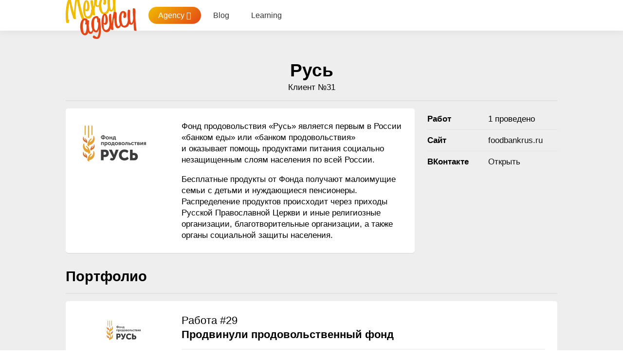

--- FILE ---
content_type: text/html;charset=UTF-8
request_url: https://mercy.agency/customers/rus-r31/
body_size: 9415
content:
<!DOCTYPE html>
<html lang="en-US" dir="ltr">
  <head>
    <meta name="yandex-verification" content="04b1211cc9238b44" />
    <title>Русь - Клиенты - Mercy.Agency</title>
    <!--[if lt IE 9]>
<link rel="stylesheet" type="text/css" href="https://mercy.agency/uploads/css_built_2/5e61784858ad3c11f00b5706d12afe52_ie8.css.c1eac813dbcce95baabe46acafd37e32.css">
<script src="//mercy.agency/applications/core/interface/html5shiv/html5shiv.js"></script>
<![endif]-->

    <!-- Yandex.Metrika counter -->
    <script type="text/javascript" >
      (function(m,e,t,r,i,k,a){m[i]=m[i]||function(){(m[i].a=m[i].a||[]).push(arguments)};
                               m[i].l=1*new Date();k=e.createElement(t),a=e.getElementsByTagName(t)[0],k.async=1,k.src=r,a.parentNode.insertBefore(k,a)})
      (window, document, "script", "https://cdn.jsdelivr.net/npm/yandex-metrica-watch/tag.js", "ym");

      ym(46399767, "init", {
        clickmap:true,
        trackLinks:true,
        accurateTrackBounce:true,
        webvisor:true,
        trackHash:true
      });
    </script>
    <noscript><div><img src="https://mc.yandex.ru/watch/46399767" style="position:absolute; left:-9999px;" alt="" /></div></noscript>
    <!-- /Yandex.Metrika counter -->

    <!-- Global site tag (gtag.js) - Google Analytics -->
    <script async src="https://www.googletagmanager.com/gtag/js?id=UA-25002637-24"></script>
    <script>
      window.dataLayer = window.dataLayer || [];
      function gtag(){dataLayer.push(arguments);}
      gtag('js', new Date());

      gtag('config', 'UA-25002637-24');
    </script>

    <script type="text/javascript">!function(){var t=document.createElement("script");t.type="text/javascript",t.async=!0,t.src="https://vk.com/js/api/openapi.js?168",t.onload=function(){VK.Retargeting.Init("VK-RTRG-176711-8C2sf"),VK.Retargeting.Hit()},document.head.appendChild(t)}();</script><noscript><img src="https://vk.com/rtrg?p=VK-RTRG-176711-8C2sf" style="position:fixed; left:-999px;" alt=""/></noscript>
	<script type="text/javascript">!function(){var t=document.createElement("script");t.type="text/javascript",t.async=!0,t.src='https://vk.com/js/api/openapi.js?173',t.onload=function(){VK.Retargeting.Init("VK-RTRG-1590311-9Z0dR"),VK.Retargeting.Hit()},document.head.appendChild(t)}();</script><noscript><img src="https://vk.com/rtrg?p=VK-RTRG-1590311-9Z0dR" style="position:fixed; left:-999px;" alt=""/></noscript>
    
    <div id="unisender-subscribe-form" data-url="https://cp.unisender.com/ru/v5/subscribe-form/view/66b8odrp7msck1e9r7f3zi1r5sj1w5m4fsjw3p4o" data-settings="6diyjrzasrshf179krbq4azcmu5scrkdpp5fib6zeftfhmzjdqjmy" style="display: none"></div>
    <script src="https://sf2df4j6wzf.s3.eu-central-1.amazonaws.com/popups/popup.js"></script>
    <script>
     window.popupForSubscriptionsForm("https://apig.unisender.com");
    </script>
    
    

<meta charset="utf-8">

	<meta name="viewport" content="width=device-width, initial-scale=1">


	<meta property="og:image" content="https://mercy.agency/uploads/">

<meta name="title" content="">

	
		
			
				<meta property="og:title" content="Русь">
			
		
	

	
		
			
				<meta property="og:type" content="object">
			
		
	

	
		
			
				<meta property="og:url" content="https://mercy.agency/customers/rus-r31/">
			
		
	

	
		
			
				<meta name="description" content="Фонд продовольствия «Русь» является первым в России «банком еды» или «банком продовольствия» и оказывает помощь продуктами питания социально незащищенным слоям населения по всей России. Бесплатные продукты от Фонда получают малоимущие семьи с детьми и нуждающиеся пенсионеры. Распределение продукт...">
			
		
	

	
		
			
				<meta property="og:description" content="Фонд продовольствия «Русь» является первым в России «банком еды» или «банком продовольствия» и оказывает помощь продуктами питания социально незащищенным слоям населения по всей России. Бесплатные продукты от Фонда получают малоимущие семьи с детьми и нуждающиеся пенсионеры. Распределение продукт...">
			
		
	

	
		
			
				<meta property="og:updated_time" content="2019-10-21T12:24:01Z">
			
		
	

	
		
			
				
					<meta property="og:image:url" content="https://mercy.agency/uploads/monthly_2020_01/20.png.efed2032d82fceea4dccb02554f1c0ae.png">
				
			
		
	

	
		
			
				<meta property="og:site_name" content="Mercy.Agency">
			
		
	

	
		
			
				<meta property="og:locale" content="en_US">
			
		
	

<meta name="theme-color" content="#f0bb00">
<link rel="canonical" href="https://mercy.agency/customers/rus-r31/" />


<meta name="yandex-verification" content="2891284c5ad30fd8" />
    



<link rel='stylesheet' href='https://mercy.agency/uploads/css_built_2/341e4a57816af3ba440d891ca87450ff_framework.css.6b6aac0fa38161530c9d77312b7e3107.css?v=550a0ab23c' media='all'>

<link rel='stylesheet' href='https://mercy.agency/uploads/css_built_2/05e81b71abe4f22d6eb8d1a929494829_responsive.css.26627c86ec4e60d3111c31d2e6961265.css?v=550a0ab23c' media='all'>

<link rel='stylesheet' href='https://mercy.agency/uploads/css_built_2/20446cf2d164adcc029377cb04d43d17_flags.css.0b8feaccaee0aa3a76e13332aeb2bcc8.css?v=550a0ab23c' media='all'>

<link rel='stylesheet' href='https://mercy.agency/uploads/css_built_2/90eb5adf50a8c640f633d47fd7eb1778_core.css.04215a4187c33842af1bcae7176682eb.css?v=550a0ab23c' media='all'>

<link rel='stylesheet' href='https://mercy.agency/uploads/css_built_2/5a0da001ccc2200dc5625c3f3934497d_core_responsive.css.080f04bd753fe950f96fce4a11f6937e.css?v=550a0ab23c' media='all'>

<link rel='stylesheet' href='https://mercy.agency/uploads/css_built_2/9037af43189dec1f1ca4d162227a3350_record.css.c0a93f4dce009d1c519b01881f1e9843.css?v=550a0ab23c' media='all'>

<link rel='stylesheet' href='https://mercy.agency/uploads/css_built_2/97c0a48072ce601c9764cb6b00a6588a_page.css.fefafd0006fb69b53773ad36c6f5807f.css?v=550a0ab23c' media='all'>




<link rel='stylesheet' href='https://mercy.agency/uploads/css_built_2/258adbb6e4f3e83cd3b355f84e3fa002_custom.css.ebd8bb82500442aa277337b65c9c2025.css?v=550a0ab23c' media='all'>



    

	<script type='text/javascript'>
		var ipsDebug = false;		
	
		var CKEDITOR_BASEPATH = '//mercy.agency/applications/core/interface/ckeditor/ckeditor/';
	
		var ipsSettings = {
			
			
			cookie_path: "/",
			
			cookie_prefix: "ips4_",
			
			
			cookie_ssl: true,
			
			upload_imgURL: "",
			message_imgURL: "",
			notification_imgURL: "",
			baseURL: "//mercy.agency/",
			jsURL: "//mercy.agency/applications/core/interface/js/js.php",
			csrfKey: "caeedbcee5e1b8d16c7cb798a3bab23d",
			antiCache: "4e52a1ea3c",
			disableNotificationSounds: false,
			useCompiledFiles: true,
			links_external: true,
			memberID: 0,
			lazyLoadEnabled: false,
			blankImg: "//mercy.agency/applications/core/interface/js/spacer.png",
			analyticsProvider: "none",
			viewProfiles: true,
			mapProvider: 'none',
			mapApiKey: '',
			
		};
	</script>




<script type='text/javascript' src='//mercy.agency/applications/core/interface/howler/howler.core.min.js?v=4e52a1ea3c' data-ips></script>


<script type='text/javascript' src='https://mercy.agency/uploads/javascript_global/root_library.js.efe5fd1e9f115999d72b7188d163d4b4.js?v=4e52a1ea3c' data-ips></script>


<script type='text/javascript' src='https://mercy.agency/uploads/javascript_global/root_js_lang_1.js.1bd1f869619f177d6e50e45f815fb259.js?v=4e52a1ea3c' data-ips></script>


<script type='text/javascript' src='https://mercy.agency/uploads/javascript_global/root_framework.js.fcdace84c5a5bdae6909ad4d2d8e363a.js?v=4e52a1ea3c' data-ips></script>


<script type='text/javascript' src='https://mercy.agency/uploads/javascript_core/global_global_core.js.fd4900f3b913ed7b3ebd0365fc5b2c35.js?v=4e52a1ea3c' data-ips></script>


<script type='text/javascript' src='https://mercy.agency/uploads/javascript_global/root_front.js.cc4a76adf56801f3d4ed522c6eb5ed02.js?v=4e52a1ea3c' data-ips></script>


<script type='text/javascript' src='https://mercy.agency/uploads/javascript_core/front_front_core.js.24c992e7a66a74559e61361b200a04ac.js?v=4e52a1ea3c' data-ips></script>


<script type='text/javascript' src='https://mercy.agency/uploads/javascript_cms/front_app.js.c5c06897411834411ed91108414efe1f.js?v=4e52a1ea3c' data-ips></script>


<script type='text/javascript' src='https://mercy.agency/uploads/javascript_global/root_map.js.79cbaa2da831070a7abbc3b188928652.js?v=4e52a1ea3c' data-ips></script>



	<script type='text/javascript'>
		
			ips.setSetting( 'date_format', jQuery.parseJSON('"mm\/dd\/yy"') );
		
			ips.setSetting( 'date_first_day', jQuery.parseJSON('0') );
		
			ips.setSetting( 'remote_image_proxy', jQuery.parseJSON('1') );
		
			ips.setSetting( 'ipb_url_filter_option', jQuery.parseJSON('"none"') );
		
			ips.setSetting( 'url_filter_any_action', jQuery.parseJSON('"allow"') );
		
			ips.setSetting( 'bypass_profanity', jQuery.parseJSON('0') );
		
			ips.setSetting( 'emoji_style', jQuery.parseJSON('"native"') );
		
			ips.setSetting( 'emoji_shortcodes', jQuery.parseJSON('"1"') );
		
			ips.setSetting( 'emoji_ascii', jQuery.parseJSON('"1"') );
		
			ips.setSetting( 'emoji_cache', jQuery.parseJSON('"1"') );
		
		
	</script>



<script type='application/ld+json'>
{
    "@context": "http://schema.org",
    "@type": "Article",
    "url": "https://mercy.agency/customers/rus-r31/",
    "discussionUrl": "https://mercy.agency/customers/rus-r31/",
    "mainEntityOfPage": "https://mercy.agency/customers/rus-r31/",
    "name": "\u0420\u0443\u0441\u044c",
    "headline": "\u0420\u0443\u0441\u044c",
    "text": "\u0424\u043e\u043d\u0434 \u043f\u0440\u043e\u0434\u043e\u0432\u043e\u043b\u044c\u0441\u0442\u0432\u0438\u044f \u00ab\u0420\u0443\u0441\u044c\u00bb \u044f\u0432\u043b\u044f\u0435\u0442\u0441\u044f \u043f\u0435\u0440\u0432\u044b\u043c \u0432\u00a0\u0420\u043e\u0441\u0441\u0438\u0438 \u00ab\u0431\u0430\u043d\u043a\u043e\u043c \u0435\u0434\u044b\u00bb \u0438\u043b\u0438 \u00ab\u0431\u0430\u043d\u043a\u043e\u043c \u043f\u0440\u043e\u0434\u043e\u0432\u043e\u043b\u044c\u0441\u0442\u0432\u0438\u044f\u00bb \u0438\u00a0\u043e\u043a\u0430\u0437\u044b\u0432\u0430\u0435\u0442 \u043f\u043e\u043c\u043e\u0449\u044c \u043f\u0440\u043e\u0434\u0443\u043a\u0442\u0430\u043c\u0438 \u043f\u0438\u0442\u0430\u043d\u0438\u044f \u0441\u043e\u0446\u0438\u0430\u043b\u044c\u043d\u043e \u043d\u0435\u0437\u0430\u0449\u0438\u0449\u0435\u043d\u043d\u044b\u043c \u0441\u043b\u043e\u044f\u043c \u043d\u0430\u0441\u0435\u043b\u0435\u043d\u0438\u044f \u043f\u043e \u0432\u0441\u0435\u0439 \u0420\u043e\u0441\u0441\u0438\u0438.\n \n\n\n\t\u0411\u0435\u0441\u043f\u043b\u0430\u0442\u043d\u044b\u0435\u00a0\u043f\u0440\u043e\u0434\u0443\u043a\u0442\u044b \u043e\u0442 \u0424\u043e\u043d\u0434\u0430 \u043f\u043e\u043b\u0443\u0447\u0430\u044e\u0442 \u043c\u0430\u043b\u043e\u0438\u043c\u0443\u0449\u0438\u0435 \u0441\u0435\u043c\u044c\u0438 \u0441\u00a0\u0434\u0435\u0442\u044c\u043c\u0438 \u0438\u00a0\u043d\u0443\u0436\u0434\u0430\u044e\u0449\u0438\u0435\u0441\u044f \u043f\u0435\u043d\u0441\u0438\u043e\u043d\u0435\u0440\u044b. \u0420\u0430\u0441\u043f\u0440\u0435\u0434\u0435\u043b\u0435\u043d\u0438\u0435 \u043f\u0440\u043e\u0434\u0443\u043a\u0442\u043e\u0432 \u043f\u0440\u043e\u0438\u0441\u0445\u043e\u0434\u0438\u0442 \u0447\u0435\u0440\u0435\u0437 \u043f\u0440\u0438\u0445\u043e\u0434\u044b \u0420\u0443\u0441\u0441\u043a\u043e\u0439 \u041f\u0440\u0430\u0432\u043e\u0441\u043b\u0430\u0432\u043d\u043e\u0439 \u0426\u0435\u0440\u043a\u0432\u0438 \u0438\u00a0\u0438\u043d\u044b\u0435 \u0440\u0435\u043b\u0438\u0433\u0438\u043e\u0437\u043d\u044b\u0435 \u043e\u0440\u0433\u0430\u043d\u0438\u0437\u0430\u0446\u0438\u0438, \u0431\u043b\u0430\u0433\u043e\u0442\u0432\u043e\u0440\u0438\u0442\u0435\u043b\u044c\u043d\u044b\u0435 \u043e\u0440\u0433\u0430\u043d\u0438\u0437\u0430\u0446\u0438\u0438, \u0430\u00a0\u0442\u0430\u043a\u0436\u0435 \u043e\u0440\u0433\u0430\u043d\u044b \u0441\u043e\u0446\u0438\u0430\u043b\u044c\u043d\u043e\u0439 \u0437\u0430\u0449\u0438\u0442\u044b \u043d\u0430\u0441\u0435\u043b\u0435\u043d\u0438\u044f.\u00a0\n ",
    "articleBody": "\u0424\u043e\u043d\u0434 \u043f\u0440\u043e\u0434\u043e\u0432\u043e\u043b\u044c\u0441\u0442\u0432\u0438\u044f \u00ab\u0420\u0443\u0441\u044c\u00bb \u044f\u0432\u043b\u044f\u0435\u0442\u0441\u044f \u043f\u0435\u0440\u0432\u044b\u043c \u0432\u00a0\u0420\u043e\u0441\u0441\u0438\u0438 \u00ab\u0431\u0430\u043d\u043a\u043e\u043c \u0435\u0434\u044b\u00bb \u0438\u043b\u0438 \u00ab\u0431\u0430\u043d\u043a\u043e\u043c \u043f\u0440\u043e\u0434\u043e\u0432\u043e\u043b\u044c\u0441\u0442\u0432\u0438\u044f\u00bb \u0438\u00a0\u043e\u043a\u0430\u0437\u044b\u0432\u0430\u0435\u0442 \u043f\u043e\u043c\u043e\u0449\u044c \u043f\u0440\u043e\u0434\u0443\u043a\u0442\u0430\u043c\u0438 \u043f\u0438\u0442\u0430\u043d\u0438\u044f \u0441\u043e\u0446\u0438\u0430\u043b\u044c\u043d\u043e \u043d\u0435\u0437\u0430\u0449\u0438\u0449\u0435\u043d\u043d\u044b\u043c \u0441\u043b\u043e\u044f\u043c \u043d\u0430\u0441\u0435\u043b\u0435\u043d\u0438\u044f \u043f\u043e \u0432\u0441\u0435\u0439 \u0420\u043e\u0441\u0441\u0438\u0438.\n \n\n\n\t\u0411\u0435\u0441\u043f\u043b\u0430\u0442\u043d\u044b\u0435\u00a0\u043f\u0440\u043e\u0434\u0443\u043a\u0442\u044b \u043e\u0442 \u0424\u043e\u043d\u0434\u0430 \u043f\u043e\u043b\u0443\u0447\u0430\u044e\u0442 \u043c\u0430\u043b\u043e\u0438\u043c\u0443\u0449\u0438\u0435 \u0441\u0435\u043c\u044c\u0438 \u0441\u00a0\u0434\u0435\u0442\u044c\u043c\u0438 \u0438\u00a0\u043d\u0443\u0436\u0434\u0430\u044e\u0449\u0438\u0435\u0441\u044f \u043f\u0435\u043d\u0441\u0438\u043e\u043d\u0435\u0440\u044b. \u0420\u0430\u0441\u043f\u0440\u0435\u0434\u0435\u043b\u0435\u043d\u0438\u0435 \u043f\u0440\u043e\u0434\u0443\u043a\u0442\u043e\u0432 \u043f\u0440\u043e\u0438\u0441\u0445\u043e\u0434\u0438\u0442 \u0447\u0435\u0440\u0435\u0437 \u043f\u0440\u0438\u0445\u043e\u0434\u044b \u0420\u0443\u0441\u0441\u043a\u043e\u0439 \u041f\u0440\u0430\u0432\u043e\u0441\u043b\u0430\u0432\u043d\u043e\u0439 \u0426\u0435\u0440\u043a\u0432\u0438 \u0438\u00a0\u0438\u043d\u044b\u0435 \u0440\u0435\u043b\u0438\u0433\u0438\u043e\u0437\u043d\u044b\u0435 \u043e\u0440\u0433\u0430\u043d\u0438\u0437\u0430\u0446\u0438\u0438, \u0431\u043b\u0430\u0433\u043e\u0442\u0432\u043e\u0440\u0438\u0442\u0435\u043b\u044c\u043d\u044b\u0435 \u043e\u0440\u0433\u0430\u043d\u0438\u0437\u0430\u0446\u0438\u0438, \u0430\u00a0\u0442\u0430\u043a\u0436\u0435 \u043e\u0440\u0433\u0430\u043d\u044b \u0441\u043e\u0446\u0438\u0430\u043b\u044c\u043d\u043e\u0439 \u0437\u0430\u0449\u0438\u0442\u044b \u043d\u0430\u0441\u0435\u043b\u0435\u043d\u0438\u044f.\u00a0\n ",
    "dateCreated": "2019-10-21T12:24:01+0000",
    "datePublished": "2019-10-21T12:24:01+0000",
    "dateModified": "2020-05-05T13:17:51+0000",
    "pageStart": 1,
    "pageEnd": 1,
    "author": {
        "@type": "Person",
        "name": "\u0415\u0432\u0433\u0435\u043d\u0438\u0439 \u0417\u0443\u0431\u043e\u0432",
        "image": "https://mercy.agency/uploads/monthly_2017_10/UHcMdsj62rI.thumb.jpg.79faba8da34a3c9f01ec1bc398343fe7.jpg",
        "url": "https://mercy.agency/profile/1-%D0%B5%D0%B2%D0%B3%D0%B5%D0%BD%D0%B8%D0%B9-%D0%B7%D1%83%D0%B1%D0%BE%D0%B2/"
    },
    "publisher": {
        "@type": "Organization",
        "name": "\u0415\u0432\u0433\u0435\u043d\u0438\u0439 \u0417\u0443\u0431\u043e\u0432",
        "image": "https://mercy.agency/uploads/monthly_2017_10/UHcMdsj62rI.thumb.jpg.79faba8da34a3c9f01ec1bc398343fe7.jpg",
        "logo": {
            "@type": "ImageObject",
            "url": "https://mercy.agency/uploads/monthly_2017_10/UHcMdsj62rI.thumb.jpg.79faba8da34a3c9f01ec1bc398343fe7.jpg"
        },
        "url": "https://mercy.agency/profile/1-%D0%B5%D0%B2%D0%B3%D0%B5%D0%BD%D0%B8%D0%B9-%D0%B7%D1%83%D0%B1%D0%BE%D0%B2/"
    },
    "interactionStatistic": [
        {
            "@type": "InteractionCounter",
            "interactionType": "http://schema.org/ViewAction",
            "userInteractionCount": 999
        },
        {
            "@type": "InteractionCounter",
            "interactionType": "http://schema.org/FollowAction",
            "userInteractionCount": 0
        },
        {
            "@type": "InteractionCounter",
            "interactionType": "http://schema.org/ReviewAction",
            "userInteractionCount": 0
        },
        {
            "@type": "InteractionCounter",
            "interactionType": "http://schema.org/CommentAction",
            "userInteractionCount": 0
        }
    ],
    "image": {
        "@type": "ImageObject",
        "url": "https://mercy.agency/uploads/monthly_2017_10/UHcMdsj62rI.thumb.jpg.79faba8da34a3c9f01ec1bc398343fe7.jpg",
        "width": "500",
        "height": "500"
    },
    "commentCount": 0
}	
</script>

<script type='application/ld+json'>
{
    "@context": "http://www.schema.org",
    "publisher": "https://mercy.agency/#organization",
    "@type": "WebSite",
    "@id": "https://mercy.agency/#website",
    "mainEntityOfPage": "https://mercy.agency/",
    "name": "Mercy.Agency",
    "url": "https://mercy.agency/",
    "potentialAction": {
        "type": "SearchAction",
        "query-input": "required name=query",
        "target": "https://mercy.agency/search/?q={query}"
    },
    "inLanguage": [
        {
            "@type": "Language",
            "name": "English (USA)",
            "alternateName": "en-US"
        },
        {
            "@type": "Language",
            "name": "\u0420\u0443\u0441\u0441\u043a\u0438\u0439 (RU)",
            "alternateName": "ru-RU"
        }
    ]
}	
</script>

<script type='application/ld+json'>
{
    "@context": "http://www.schema.org",
    "@type": "Organization",
    "@id": "https://mercy.agency/#organization",
    "mainEntityOfPage": "https://mercy.agency/",
    "name": "Mercy.Agency",
    "url": "https://mercy.agency/",
    "logo": {
        "@type": "ImageObject",
        "@id": "https://mercy.agency/#logo",
        "url": "https://mercy.agency/uploads/monthly_2018_11/social_preview.png.eebea4d327eebce187e27e67072e7779.png"
    }
}	
</script>

<script type='application/ld+json'>
{
    "@context": "http://schema.org",
    "@type": "BreadcrumbList",
    "itemListElement": [
        {
            "@type": "ListItem",
            "position": 1,
            "item": {
                "@id": "https://mercy.agency/customers/",
                "name": "Customers"
            }
        }
    ]
}	
</script>

<script type='application/ld+json'>
{
    "@context": "http://schema.org",
    "@type": "ContactPage",
    "url": "https://mercy.agency/contact/"
}	
</script>


    

	
	
		<link rel='shortcut icon' href='https://mercy.agency/uploads/monthly_2019_04/favicon.ico' type="image/x-icon">
	

  </head>
  <body class='ipsApp ipsApp_front ipsJS_none ipsClearfix cCmsDatabase_clients' data-controller='core.front.core.app' data-message="" data-pageApp='cms' data-pageLocation='front' data-pageModule='pages' data-pageController='page'>

    <a href='#elContent' class='ipsHide' title='Go to main content on this page' accesskey='m'>Jump to content</a>
    
    <div id='ipsLayout_header' class='ipsClearfix'>

      <!--<a href="https://club.mercy.agency/?utm_medium=mercy.agency&utm_source=header_bunner" class="webinarBar" target="_blank"> 
        Вступайте в бесплатный онлайн клуб для фандрайзеров →
      </a>-->

      
      	
<ul id='elMobileNav' class='ipsList_inline ipsResponsive_hideDesktop ipsResponsive_block ipsType_left ipsClearfix ipsLayout_container' data-controller='core.front.core.mobileNav' data-default="cms_records4">
  
  
  <a href='https://mercy.agency/' id='elLogo' accesskey='1' class="ipsPos_left"><img src="https://mercy.agency/uploads/set_resources_2/721d19a47b75773db8abe1ed740775e3_logo.svg" alt='Mercy.Agency'></a>
  

  
  <li data-ipsDrawer data-ipsDrawer-drawerElem='#elMobileDrawer'>
    <a href='#'>
      
      
      
      
      <i class='fa fa-navicon'></i>
    </a>
  </li>
</ul>
      
      
      <header class="ipsResponsive_hidePhone">
        <div class='ipsLayout_container'>
          


<a href='https://mercy.agency/' id='elLogo' accesskey='1' class="ipsPos_left">
  <img src="https://mercy.agency/uploads/set_resources_2/721d19a47b75773db8abe1ed740775e3_logo.svg" alt='Mercy.Agency'>
</a>

          

	<nav data-controller='core.front.core.navBar' class='ipsNavBar_noSubBars'>
		<div class='ipsNavBar_primary ipsLayout_container ipsNavBar_noSubBars ipsClearfix'>
			<ul data-role="primaryNavBar" class='ipsResponsive_showDesktop ipsResponsive_block'>
				


	
		
		
			
		
		<li class='ipsNavBar_active' data-active id='elNavSecondary_79' data-role="navBarItem" data-navApp="core" data-navExt="Menu">
			
			
				<a href="#" id="elNavigation_79" data-ipsMenu data-ipsMenu-appendTo='#elNavSecondary_79' data-ipsMenu-activeClass='ipsNavActive_menu' data-navItem-id="79" data-navDefault>
					Agency <i class="fa fa-caret-down"></i>
				</a>
				<ul id="elNavigation_79_menu" class="ipsMenu ipsMenu_auto ipsHide">
					

	
		
			<li class='ipsMenu_item' >
				<a href='https://mercy.agency/customers/' >
					Customers
				</a>
			</li>
		
	

	
		
			<li class='ipsMenu_item' >
				<a href='https://mercy.agency' >
					Portfolio
				</a>
			</li>
		
	

	
		
			<li class='ipsMenu_item' >
				<a href='https://mercy.agency/services/' >
					Services
				</a>
			</li>
		
	

	
		
			<li class='ipsMenu_item' >
				<a href='https://mercy.agency/reviews/' >
					Reviews
				</a>
			</li>
		
	

	
		
			<li class='ipsMenu_item' >
				<a href='https://mercy.agency/contacts/' >
					Contacts
				</a>
			</li>
		
	

				</ul>
			
			
		</li>
	
	

	
		
		
		<li  id='elNavSecondary_87' data-role="navBarItem" data-navApp="cms" data-navExt="Pages">
			
			
				<a href="https://mercy.agency/knowledge/"  data-navItem-id="87" >
					Blog
				</a>
			
			
		</li>
	
	

	
		
		
		<li  id='elNavSecondary_86' data-role="navBarItem" data-navApp="core" data-navExt="CustomItem">
			
			
				<a href="https://education.mercy.agency/courses?utm_source=mercy.agency&amp;utm_medium=mainmenu" target='_blank' rel="noopener" data-navItem-id="86" >
					Learning
				</a>
			
			
		</li>
	
	

				<li class='ipsHide' id='elNavigationMore' data-role='navMore'>
					<a href='#' data-ipsMenu data-ipsMenu-appendTo='#elNavigationMore' id='elNavigationMore_dropdown'>More</a>
					<ul class='ipsNavBar_secondary ipsHide' data-role='secondaryNavBar'>
						<li class='ipsHide' id='elNavigationMore_more' data-role='navMore'>
							<a href='#' data-ipsMenu data-ipsMenu-appendTo='#elNavigationMore_more' id='elNavigationMore_more_dropdown'>More <i class='fa fa-caret-down'></i></a>
							<ul class='ipsHide ipsMenu ipsMenu_auto' id='elNavigationMore_more_dropdown_menu' data-role='moreDropdown'></ul>
						</li>
					</ul>
				</li>
			</ul>
		</div>
	</nav>


          <!--

<ul id="elUserNav" class="ipsList_inline cSignedOut ipsClearfix ipsResponsive_hidePhone ipsResponsive_block ipsPos_right">
  
  
	


	<li class='cUserNav_icon ipsHide' id='elCart_container'></li>
	<li class='elUserNav_sep ipsHide' id='elCart_sep'></li>

<li id="elSignInLink">
    
    <a href="//mercy.agency/login/" id="elUserSignIn">
      Existing user? Sign In
    </a>
    
    
<div id='elUserSignIn_menu' class='ipsMenu ipsMenu_auto ipsHide'>
  <form accept-charset='utf-8' method='post' action='//mercy.agency/login/' data-controller="core.global.core.login">
    <input type="hidden" name="csrfKey" value="caeedbcee5e1b8d16c7cb798a3bab23d">
    <input type="hidden" name="ref" value="aHR0cHM6Ly9tZXJjeS5hZ2VuY3kvY3VzdG9tZXJzL3J1cy1yMzEv">
    <div data-role="loginForm">
      
      
      
      
<div class="ipsPad ipsForm ipsForm_vertical">
	<h4 class="ipsType_sectionHead">Sign In</h4>
	<br><br>
	<ul class='ipsList_reset'>
		<li class="ipsFieldRow ipsFieldRow_noLabel ipsFieldRow_fullWidth">
			
			
				<input type="email" placeholder="Email Address" name="auth">
			
		</li>
		<li class="ipsFieldRow ipsFieldRow_noLabel ipsFieldRow_fullWidth">
			<input type="password" placeholder="Password" name="password">
		</li>
		<li class="ipsFieldRow ipsFieldRow_checkbox ipsClearfix">
			<span class="ipsCustomInput">
				<input type="checkbox" name="remember_me" id="remember_me_checkbox" value="1" checked aria-checked="true">
				<span></span>
			</span>
			<div class="ipsFieldRow_content">
				<label class="ipsFieldRow_label" for="remember_me_checkbox">Remember me</label>
				<span class="ipsFieldRow_desc">Not recommended on shared computers</span>
			</div>
		</li>
		
		<li class="ipsFieldRow ipsFieldRow_fullWidth">
			<button type="submit" name="_processLogin" value="usernamepassword" class="ipsButton ipsButton_primary" id="elSignIn_submit">Sign In</button>
			
				<p class="ipsType_center ipsType_small ipsSpacer_top">
					
						<a href='https://mercy.agency/lostpassword/' data-ipsDialog data-ipsDialog-title='Forgot your password?'>
					
					Forgot your password?</a>
				</p>
			
		</li>
	</ul>
</div>
      
    </div>
  </form>
</div>
  </li>
  
  <li>
    <a href="/register/" id="elRegisterButton" class="ipsButton ipsButton_normal ipsButton_primary">
      Sign Up
    </a>
  </li>
  
</ul>
-->
        </div>
      </header>
      
    </div>
    <main id='ipsLayout_body'>
      <div id='ipsLayout_contentArea' >
        <div id='ipsLayout_contentWrapper' class='ipsLayout_container'>
          <div id='ipsLayout_mainArea'>
            <a id='elContent'></a>
            
            
            
            

            
<div id="elCmsPageWrap" data-pageid="21">

<div>
	

	<div class='cWidgetContainer '  data-role='widgetReceiver' data-orientation='horizontal' data-widgetArea='col1'>
		<ul class='ipsList_reset'>
			
				
				<li class='' data-blockTitle="Database" data-blockID='app_cms_Database_c08czu5b8' data-blockConfig="true" data-blockErrorMessage="This block cannot be shown. This could be because it needs configuring, is unable to show on this page, or will show after reloading this page." data-controller='core.front.widgets.block'>
<div class='ipsPageHeader'>

  <h1 >
    Русь
  </h1>

  <p>
    Клиент №31
  </p>	

</div>

<hr class='ipsHr'>

<div class="ipsColumns ipsColumns_collapseTablet ipsColumns_collapsePhone">

  <div class="ipsColumn ipsColumn_fluid">

    <div class="ipsPad_double ipsBox ipsSpacer_bottom ipsSpacer_double">

      <div class="ipsColumns ipsColumns_collapseTablet ipsColumns_collapsePhone">

        <div class="ipsColumn ipsColumn_medium">

          <div class="customerLogoRecord">
            <img src="https://mercy.agency/uploads/monthly_2020_01/20.png.efed2032d82fceea4dccb02554f1c0ae.png" class="ipsImage">
          </div>

        </div>

        <div class="ipsColumn ipsColumn_fluid">

          <p>
	Фонд продовольствия «Русь» является первым в России «банком еды» или «банком продовольствия» и оказывает помощь продуктами питания социально незащищенным слоям населения по всей России.
</p>

<p>
	Бесплатные продукты от Фонда получают малоимущие семьи с детьми и нуждающиеся пенсионеры. Распределение продуктов происходит через приходы Русской Православной Церкви и иные религиозные организации, благотворительные организации, а также органы социальной защиты населения. 
</p>

        </div>

      </div>

    </div>

  </div>

  <div class="ipsColumn ipsColumn_wide">

    <ul class="ipsDataList ipsDataList_reducedSpacing">

      

      <li class="ipsDataItem">
        <span class="ipsDataItem_generic ipsDataItem_size4"><strong>Работ</strong></span>
        <span class="ipsDataItem_generic ipsPos_middle">
          
          1
          
          проведено
        </span>
      </li>

      <li class="ipsDataItem ipsHide">
        <span class="ipsDataItem_generic ipsDataItem_size4"><strong>Услуг</strong></span>
        <span class="ipsDataItem_generic ipsPos_middle">
          
          
          
          
          0
          
          оказано
        </span>
      </li>

      <li class="ipsDataItem ipsHide">
        <span class="ipsDataItem_generic ipsDataItem_size4"><strong>Отзывов</strong></span>
        <span class="ipsDataItem_generic ipsPos_middle">
          0 собрано
        </span>
      </li>

      
      <li class="ipsDataItem">
        <span class="ipsDataItem_generic ipsDataItem_size4"><strong>Сайт</strong></span>
        <span class="ipsDataItem_generic ipsPos_middle">
          <a href="//foodbankrus.ru" target="_blank">
            foodbankrus.ru
          </a>
        </span>
      </li>
      

      
      <li class="ipsDataItem">
        <span class="ipsDataItem_generic ipsDataItem_size4"><strong>ВКонтакте</strong></span>
        <span class="ipsDataItem_generic ipsPos_middle">
          <a href="//vk.com/foodbankrus" target="_blank">
            Открыть
          </a>
        </span>
      </li>
      

      

      

    </ul>

  </div>

</div>

<h2 class="ipsType_reset">
  Портфолио
</h2>

<hr class='ipsHr'>	





<div class=''  data-baseurl='https://mercy.agency/customers/rus-r31/' data-resort='listResort' data-controller='core.global.core.table'>

  
    
    <ol class="ipsGrid ipsGrid_collapsePhone ipsGrid_collapseTablet" id='elTable_44eb82682492356bf4c75da021182c26' data-role="tableRows">
      







<li class="ipsGrid_span12 ipsBox " data-rowID='29'>

  <div class="ipsPad_double">

    <div class='ipsColumns ipsColumns_collapseTablet ipsColumns_collapsePhone'>
      <div class='ipsColumn ipsColumn_medium ipsType_center'>
        
        

        

        
        
        

        
        
        
        

        
        
        <div class="customerLogoMini" style="background-image:url(https://mercy.agency/uploads/monthly_2020_01/20.png.efed2032d82fceea4dccb02554f1c0ae.png)"></div>

        <h4>
          Русь
        </h4>

        Клиент
        
        <div class="ipsSpacer_top">
          <a href="//foodbankrus.ru" target="_blank">
            foodbankrus.ru
          </a>
        </div>

        
        
        

      </div>
      <div class='ipsColumn ipsColumn_fluid'>

        <h3 class="ipsType_reset">
          <span style="font-weight: normal;">Работа #29</span>
          <br>Продвинули продовольственный фонд
        </h3>

        <hr class="ipsHr">

        <p>
          
          Мы еще не успели написать подробности по этому кейсу, потому что многим нужна помощь уже сейчас. Позже здесь появится текст, за который не стыдно.
          
        </p>
        
        <h4 class="ipsType_reset ipsSpacer_top">
          Оказанные услуги:
        </h4>

        <hr class="ipsHr">

        <ol>
  
  <li>
    <a href="https://mercy.agency/services/konsultaciya-po-marketingu-r6/" target="_blank">
      Консультация по маркетингу
    </a>
    от 1000₽
  </li>
  
  <li>
    <a href="https://mercy.agency/services/kontekstnaya-reklama-v-google-ads-r15/" target="_blank">
      Контекстная реклама в Google Ads
    </a>
    от 5000₽
  </li>
  
  <li>
    <a href="https://mercy.agency/services/razblokirovka-akkaunta-google-adgrants-r33/" target="_blank">
      Разблокировка аккаунта Google AdGrants
    </a>
    от 10000₽
  </li>
  
</ol>

      </div>
    </div>

  </div>

</li>

    </ol>
    
    

  
  
</div></li>
				
			
		</ul>
	</div>

</div>
</div>
            

          </div>
          


        </div>
      </div>
      
    </main>
    
    <footer id='ipsLayout_footer' class='ipsClearfix'>
      <div class='ipsLayout_container'>
        
        



<footer class="ipsType_center">
  <div id="myFooterWrapper">
    <h2 class="ipsType_reset" style="line-height: 1;font-size: 29px;">Good should be<br> <span style="font-weight: normal;font-size: 21px;">with <strike>fists</strike> marketing</span></h2>
    <div class="ipsSpacer_top ipsSpacer_double">
      <a href="maito:info@mercy.agency" class="ipsType_reset footetIconLink"><i class="fa fa-envelope"></i></a>
      <a href="https://vk.com/mercy.agency" target="_blank" class="ipsType_reset footetIconLink"><i class="fa fa-vk"></i></a> 
    </div>
  </div>
</footer>


<ul class='ipsList_inline ipsType_center ipsSpacer_top' id="elFooterLinks">
  
  <li>
    <a href='#elNavLang_menu' id='elNavLang' data-ipsMenu data-ipsMenu-above>Language <i class='fa fa-caret-down'></i></a>
    <ul id='elNavLang_menu' class='ipsMenu ipsMenu_selectable ipsHide'>
      
      <li class='ipsMenu_item ipsMenu_itemChecked'>
        <form action="//mercy.agency/language/?csrfKey=caeedbcee5e1b8d16c7cb798a3bab23d" method="post">
          <button type='submit' name='id' value='1' class='ipsButton ipsButton_link ipsButton_link_secondary'><i class='ipsFlag ipsFlag-us'></i> English (USA)</button>
        </form>
      </li>
      
      <li class='ipsMenu_item'>
        <form action="//mercy.agency/language/?csrfKey=caeedbcee5e1b8d16c7cb798a3bab23d" method="post">
          <button type='submit' name='id' value='3' class='ipsButton ipsButton_link ipsButton_link_secondary'><i class='ipsFlag ipsFlag-ru'></i> Русский (RU)</button>
        </form>
      </li>
      
    </ul>
  </li>
  
  
  <li><a href='https://mercy.agency/privacy/'>Privacy Policy</a></li>
  
  <li>
    <a href="/support/">Поддержка</a>
  </li>
</ul>	


      </div>
    </footer>
    

<div id="elMobileDrawer" class="ipsDrawer ipsHide">
	<a href="#" class="ipsDrawer_close" data-action="close"><span>×</span></a>
	<div class="ipsDrawer_menu">
		<div class="ipsDrawer_content">
<ul id="elUserNav_mobile" class="ipsList_inline signed_in ipsClearfix">
	


</ul>

			

			<div class="ipsSpacer_bottom ipsPad">
				<ul class="ipsToolList ipsToolList_vertical">
					
						<li>
							<a href="https://mercy.agency/login/" class="ipsButton ipsButton_light ipsButton_small ipsButton_fullWidth">Existing user? Sign In</a>
						</li>
						
							<li>
								
									<a href="https://mercy.agency/register/" data-ipsdialog data-ipsdialog-size="narrow" data-ipsdialog-title="Sign Up" data-ipsdialog-fixed="true"  id="elRegisterButton_mobile" class="ipsButton ipsButton_small ipsButton_fullWidth ipsButton_important">Sign Up</a>
								
							</li>
						
					

					
				</ul>
</div>

			<ul class="ipsDrawer_list">
				

				
				
				
				
					
						
						
							<li class="ipsDrawer_itemParent">
								<h4 class="ipsDrawer_title"><a href="#">Agency</a></h4>
								<ul class="ipsDrawer_list">
<li data-action="back"><a href="#">Back</a></li>
									
									
										


	
		
			<li>
				<a href='https://mercy.agency/customers/' >
					Customers
				</a>
			</li>
		
	

	
		
			<li>
				<a href='https://mercy.agency' >
					Portfolio
				</a>
			</li>
		
	

	
		
			<li>
				<a href='https://mercy.agency/services/' >
					Services
				</a>
			</li>
		
	

	
		
			<li>
				<a href='https://mercy.agency/reviews/' >
					Reviews
				</a>
			</li>
		
	

	
		
			<li>
				<a href='https://mercy.agency/contacts/' >
					Contacts
				</a>
			</li>
		
	

									
										
								</ul>
</li>
						
					
				
					
						
						
							<li><a href="https://mercy.agency/knowledge/" >Blog</a></li>
						
					
				
					
						
						
							<li><a href="https://education.mercy.agency/courses?utm_source=mercy.agency&amp;utm_medium=mainmenu" target="_blank"  rel="noopener" >Learning</a></li>
						
					
				
			</ul>
</div>
	</div>
</div>

<div id="elMobileCreateMenuDrawer" class="ipsDrawer ipsHide">
	<a href="#" class="ipsDrawer_close" data-action="close"><span>×</span></a>
	<div class="ipsDrawer_menu">
		<div class="ipsDrawer_content ipsSpacer_bottom ipsPad">
			<ul class="ipsDrawer_list">
<li class="ipsDrawer_listTitle ipsType_reset">Create New...</li>
				
			</ul>
</div>
	</div>
</div>

    
    
    
    
    
    <!--ipsQueryLog-->
    <!--ipsCachingLog-->
    
  </body>
</html>

--- FILE ---
content_type: text/css
request_url: https://mercy.agency/uploads/css_built_2/258adbb6e4f3e83cd3b355f84e3fa002_custom.css.ebd8bb82500442aa277337b65c9c2025.css?v=550a0ab23c
body_size: 18763
content:
 html{background:#ffffff;}body{color:#000000;font-size:17px;line-height:140%;background-color:#ffffff;}h1, h2, h3, h4, h5{line-height:1.3;margin-bottom:3%;}h1{font-size:2.3rem;}h2{font-size:1.8rem;}h3{font-size:1.4rem;}h4{font-size:1.2rem;}.ipsPageHeader{text-align:center;}.ipsPageHeader .ipsType_reset.ipsType_blendLinks > span{font-size:1.1rem;}.ipsType_normal{font-size:inherit;}.ipsPageHeader .ipsType_reset.ipsType_blendLinks{margin:15px 0 0px 0;}a, a:hover{color:#111111;}.ipsType_sectionTitle{font-size:1.2rem;font-weight:500;}.ipsDataItem_title{font-size:inherit;}a.webinarBar{display:block;padding:10px;text-align:center;background:#424242;color:#fff;}.serviceRecordNumber{background:linear-gradient(140deg, #f0bb00 0%, #e44617 100%);display:inline-block;width:50px;height:50px;color:#fff;font-weight:bold;font-size:20px;line-height:50px;border-radius:100%;margin-bottom:15px;}#articleContainer a{border-bottom:0 solid #f0bb00;box-shadow:0 -1px 0 #e65415 inset;transition:background .5s cubic-bezier(.33,.66,.66,1) 0s;text-decoration:none;}#articleContainer a:hover{background:#e65415;color:#ffffff;}.ipsApp label:not( .ipsField_unlimited ), .ipsApp input, .ipsApp button, .ipsApp select, .ipsApp textarea{font-size:inherit;}#ipsLayout_mainArea{min-height:200px;}#articleContainer h2, h3, h4, h5{margin-top:5%;}#ipsLayout_footer #elCopyright{display:none;}#elUserNav li{margin-bottom:0 !important;}#articleContainer p a[data-ipslightbox], #articleContainer ol a[data-ipslightbox], #articleContainer ul a[data-ipslightbox]{border-bottom:0!important;width:100%;display:block;background:#eeeeee;text-align:center;padding:0px!important;border-radius:3px;margin:1.5em 0;box-shadow:none;}#articleContainer p a[data-ipslightbox]:hover{background:#f6f6f6;}.costomerStatCount{font-size:22px;font-weight:bold;}#ipsLayout_footer{background:#ffffff;padding:2rem 0 4rem 0;margin:0px;}.footetIconLink{padding:20px;display:inline-block;background:#eeeeee;width:90px;font-size:30px !important;border-radius:100px;}.customerLogo{filter:grayscale(100%);border-radius:3px;width:100px;height:100px;margin:auto;background-repeat:no-repeat !important;background-size:contain !important;background-position:center !important;}#articleContainer img{padding:10px;max-width:100%;background:#eeeeee;}.ipsTable th{font-size:inherit;}.botTable th{background:#828282;color:#ffffff;}.ipsNavBar_primary .ipsMenu:not( #elSearchFilter_menu ), .ipsNavBar_secondary .ipsMenu{margin-top:12px;}.ipsTable td{padding:10px;}.cShareLink{width:50px;height:50px;border-radius:30px;line-height:50px;font-size:19px;}.ipsImage_thumbnailed{border:0px solid #E2E2E2;padding:0px;}.buyVariant{max-width:280px;margin:auto;}.ipsApp .ipsField_autocomplete, .ipsApp textarea, .ipsApp input[type="text"], .ipsApp input[type="password"], .ipsApp input[type="datetime"], .ipsApp input[type="datetime-local"], .ipsApp input[type="date"], .ipsApp input[type="month"], .ipsApp input[type="time"], .ipsApp input[type="week"], .ipsApp input[type="number"], .ipsApp input[type="email"], .ipsApp input[type="url"], .ipsApp input[type="search"], .ipsApp input[type="tel"]{max-width:100%;padding:10px 15px;}.courseChatUrl{display:block;}.vkChatURL, .vkChatURL:hover{background:#4a76a8;color:#ffffff;}.statisticCounter{font-size:1.5rem;font-weight:bold;}.ipsColumn{padding:0 13px;}.donateSize{list-style:none;padding:0;margin:0;display:flex;flex-wrap:wrap;border-bottom:1px solid #e0e0e0;border-right:1px solid #e0e0e0;}html[dir="ltr"] .ipsGrid .ipsPhotoPanel > div{max-width:400px;}.donateSize label{flex-basis:20%;}.donateSize label input{display:none;}.donateSize label:hover{background-color:#e0e0e0;}.cLogin_social{padding:5px 0;}#elRegisterButton_dialog hr{margin:o!important;}.cCmsDatabase_bot_group .ipsBreadcrumbWrapper, .cCmsDatabase_bot_goals .ipsBreadcrumbWrapper , .cCmsDatabase_bot_donate .ipsBreadcrumbWrapper , .cCmsDatabase_bot_donors .ipsBreadcrumbWrapper , .cCmsDatabase_bot_users .ipsBreadcrumbWrapper{display:none;}.ipsSocial{padding:0px !important;}.ipsSocial_icon{min-width:42px;}.donateSize .donateSizeRadio{text-align:center;padding:10px 15px;border:1px solid #e0e0e0;flex-basis:25%;cursor:pointer;border-bottom:0;border-right:0;}.ipsFieldRow:not( :last-child ){margin-bottom:20px;}.aboutBotPromo{color:#ffffff;background-image:radial-gradient( circle farthest-corner at 10% 20%, rgba(15,213,172,1) 0%, rgba(34,182,198,1) 100.2% );}.botLogo{margin:auto;}.botLogo img{width:80px;}.aboutBot > div{max-width:440px;margin:auto;}.aboutBot h3{font-weight:normal;}.articleContainer{line-height:160%;}.connStatus{line-height:42px;padding:0 15px;display:inline-block;}.ipsFieldRow:not( .ipsFieldRow_checkbox ) .ipsFieldRow_label, .ipsFieldRow:not( .ipsFieldRow_checkbox ) .ipsFieldRow_title{font-size:inherit;}.ipsFieldRow_desc{font-size:inherit;color:inherit;margin-top:0px;margin-bottom:16px;display:block;}#elLogo{display:inline-block;}.ipsLayout_minimal #elLogo{float:none;}.narrowForm{max-width:400px;margin:auto;}.ipsLayout_minimal #elLogo img{position:relative;}.ipsLayout_minimal #ipsLayout_header{text-align:center;}.cForumList .ipsDataItem_title{font-weight:bold;}.ipsDataItem_stats{min-width:200px;}.ipsUserPhoto_tiny img, img.ipsUserPhoto_tiny, .ipsUserPhoto_tiny:after{width:42px;height:42px;border-radius:40px;}html[dir="ltr"] .ipsPhotoPanel.ipsPhotoPanel_tiny > div{margin-left:55px;}.ipsTabs_activeItem{background:#ffffff;border-color:#e44617 !important;color:#000000 !important;border-top:3px solid;font-weight:inherit;}html[dir="ltr"] .ipsToolList.ipsToolList_horizontal > li, html[dir="ltr"] .ipsToolList.ipsToolList_horizontal > li.ipsPos_right{float:none;display:inline-block;}#elUserNav > li > a, #elFooterSocialLinks > li > a{font-size:inherit;}input[type=radio]:checked+.donateSizeRadio{color:#ffffff;background-color:#e44617;border:1px solid #e44617;cursor:auto;border-bottom:0;border-right:0;}.YouTubePlayer{position:relative;width:100%;padding-bottom:56.25%;border:3px solid #ffffff !important;}.video{position:absolute;top:0;left:0;width:100%;height:100%;border:0;}.courseAuthor{background:linear-gradient(140deg, #f0bb00 0%, #e44617 100%);}.courseAuthor > div{max-width:400px;margin:auto;background:#ffffff;box-shadow:rgba(0, 0, 0, 0.08) 0px 0px 21px 0px;border-radius:3px;}.ipsAreaBackground{background:#f2f2f2;}.courseHeader{background-position:center !important;background-size:cover !important;min-height:380px;position:relative;}.courseHeader .ipsHr{border-color:rgba(255,255,255,0.05);}.courseHeader:after{content:'';position:absolute;top:0;left:0;background:linear-gradient(45deg, black, transparent);z-index:0;width:100%;height:100%;}.courseHeaderText{position:absolute;bottom:0;left:0;width:100%;max-width:600px;color:#ffffff;z-index:1;}#ipsLayout_header header{padding:0;background-color:#ffffff;padding-bottom:0;}.ipsBreadcrumb > ul > li{overflow:visible !important;}.ipsField_fieldList input[type="radio"], .ipsField_fieldList input[type="checkbox"], .ipsField_fieldList .ipsCustomInput{margin-top:5px !important;}#elTextarea_content_field_53{height:150px;padding:15px;}.ipsApp textarea.ipsField_short, .ipsApp input[type="text"].ipsField_short, .ipsApp input[type="password"].ipsField_short, .ipsApp input[type="datetime"].ipsField_short, .ipsApp input[type="datetime-local"].ipsField_short, .ipsApp input[type="date"].ipsField_short, .ipsApp input[type="month"].ipsField_short, .ipsApp input[type="time"].ipsField_short, .ipsApp input[type="week"].ipsField_short, .ipsApp input[type="number"].ipsField_short, .ipsApp input[type="email"].ipsField_short, .ipsApp input[type="url"].ipsField_short, .ipsApp input[type="search"].ipsField_short, .ipsApp input[type="tel"].ipsField_short, .ipsApp input[type="color"].ipsField_short, .ipsApp select.ipsField_short{width:100%;max-width:100%;}.ipsSocial_text{font-size:inherit;line-height:inherit;}.soonBadge{display:inline-block;padding:0 15px;margin-left:15px;background:linear-gradient(140deg, #f0bb00 0%, #e44617 100%);color:#ffffff;border-radius:30px;}.ipsGrid_flexWrapper{margin:auto;display:block;}.ipsDataList.ipsDataList_zebra .ipsDataItem:not( .ipsDataItem_selected ):not( .ipsModerated ):not( .ipsDataItem_new ):not( .ipsDataItem_success ):not( .ipsDataItem_warning ):not( .ipsDataItem_error ):not( .ipsDataItem_info ):not( .ipsDataItem_status ):nth-child(even){background:#f4f4f4;}.ipsBox{border:0px solid rgba(224, 224, 224, 0.7);overflow:hidden;border-radius:5px;transition:all 0.3s;}.ipsBox .ipsBox{border:1px solid rgba(224, 224, 224, 0.7);}.cCmsRecord_rowLink{position:absolute;top:0;left:0;width:100%;height:100%;}.ipsTabs{background:#999999;padding:0px;}a.ipsType_blendLinks:not( .ipsType_noUnderline ):hover, .ipsType_blendLinks:not( .ipsType_noUnderline ) a:not( .ipsType_noUnderline ):hover{color:#000000;}.ipsType_richText{color:#000000;}.ipsType_richText img{max-width:100%;width:auto;}.ipsNavBar_primary > ul > li > a{font-size:16px;line-height:35px;}.articleContainer{max-width:650px;margin:auto;}#elSearch{display:none;}ul.ipsDataItem_subList{display:none;}.ipsApp .ipsButton_link{color:#424242;border:1px solid #424242;}.elUserNav_sep{border-right:2px solid rgb(217, 217, 217);height:23px;}#ipsLayout_contentArea{padding:3rem 0 3rem 0;}.myFooter ul{list-style:none;margin:0;padding:0;}.ipsWidget{background:transparent;}.ipsNavBar_primary{position:static;position:relative;padding-bottom:0;top:0;}.cCmsRecord_row hr{border-color:rgba(255, 255, 255, 0.15);}li#cCreate{display:none;}#elUserNav > li > a, #elFooterSocialLinks > li > a{color:#333;}#ipsLayout_header{border-bottom:0px solid rgba(0,0,0,0.1);position:fixed;top:0;left:0;width:100%;box-shadow:rgba(0, 0, 0, 0.08) 0px 0px 21px 0px;z-index:1090;}#ipsLayout_header header{height:63px;}#ipsLayout_header nav.ipsNavBar_noSubBars, .ipsLayout_minimal #ipsLayout_header nav{margin-top:0;margin-left:170px;}.cForumList .ipsDataItem_title{font-size:1.2rem;}.ipsBreadcrumb.ipsBreadcrumb_top{margin:0px 0 0px 0;padding:0px 0 10px 0;}.ipsType_pageTitle{font-size:2.3rem;}.projectLogo{width:100px;height:100px;margin:auto;}.customerLogoRecord{max-width:250px;margin:auto;padding:10px;background:#ffffff;}#ipsLayout_header nav.ipsNavBar_noSubBars:after{display:none;}.ipsDataItem{border-color:rgba(0,0,0,0.05);}abbr[title]{text-decoration:none;border-bottom:1px dashed;}.servicesList .cCmsRecord_row_title{color:#181818;background:transparent;}html[dir="ltr"] .ipsList_inline > li{margin-right:25px;margin-bottom:10px;}.cCmsRecord_row_container_wrapper{position:absolute;top:25px;left:25px;text-align:left;}.articleContainer .cCmsRecord_row_container_wrapper{position:static;}.cCmsRecord_row_category{background-color:#ffffff;padding:0 10px;border-radius:3px;display:none;}.articleContainer .cCmsRecord_row_category{background-color:#e65714;color:#fff;}.cCmsRecord_row_type{display:inherit;}.ipsWidget_inner .cCmsRecord_row_category, .articleContainer .cCmsRecord_row_category{display:inline-block;}.ipsPad_double, .ipsApp ul.ipsPad_double, .ipsApp ol.ipsPad_double{padding:25px;}.ipsNavBar_primary.ipsNavBar_noSubBars{padding-bottom:0px;top:0;margin-top:0px;}div[data-pageid="2"] .ipsBreadcrumb{display:none!important;}span[data-role="validationCheck"]{position:absolute;right:13px;top:9px;}.ipsApp .ipsFieldRow_fullWidth input[type="text"], .ipsApp .ipsForm_fullWidth .ipsFieldRow input[type="text"], .ipsApp .ipsFieldRow_fullWidth input[type="email"], .ipsApp .ipsForm_fullWidth .ipsFieldRow input[type="email"], .ipsApp .ipsFieldRow_fullWidth input[type="password"], .ipsApp .ipsForm_fullWidth .ipsFieldRow input[type="password"], .ipsApp .ipsFieldRow_fullWidth input[type="submit"], .ipsApp .ipsForm_fullWidth .ipsFieldRow input[type="submit"], .ipsApp .ipsFieldRow_fullWidth select, .ipsApp .ipsForm_fullWidth .ipsFieldRow select, .ipsApp .ipsFieldRow_fullWidth button, .ipsApp .ipsForm_fullWidth .ipsFieldRow button, .ipsApp .ipsFieldRow_fullWidth textarea, .ipsApp .ipsForm_fullWidth .ipsFieldRow textarea, .ipsApp .ipsFieldRow_fullWidth .ipsField_autocomplete, .ipsApp .ipsForm_fullWidth .ipsFieldRow .ipsField_autocomplete, .ipsApp .ipsFieldRow_fullWidth .ipsSelectTree, .ipsApp .ipsForm_fullWidth .ipsFieldRow .ipsSelectTree, .ipsApp input.ipsField_fullWidth, .ipsApp textarea.ipsField_fullWidth, .ipsApp .ipsField_autocomplete.ipsField_fullWidth, .ipsApp select.ipsField_fullWidth, .ipsApp .ipsSelectTree.ipsField_fullWidth{height:46px;padding:0 15px;}.ipsFieldRow_content{position:relative;}#elLogo img{height:90px;top:-10px;margin-right:20px;position:absolute;}#ipsLayout_header header > .ipsLayout_container{min-height:63px;max-width:1040px;}.cCmsRecord_image img{width:100%;}.cCmsRecord_row_author{margin-top:-20px;}.globalHero{padding:5% 10%;margin-bottom:2%;}.globalHero ul.ipsGrid{color:#000000;}.ipsApp .ipsButton_primary{background:#333333;}.globalHero h1{margin-top:0;}.pasekalogo{width:70px;margin-top:2em;}a[data-action="markForumRead"]{display:none!important;}.articleCover{border-radius:3px;overflow:hidden;}.articleCover img{width:100%;}.clientRow h3{max-width:80%;margin:auto;}.courseRow{border-top:5px solid;}#ipsLayout_header nav{background:transparent;height:auto;}p:first-of-type{margin-top:0;}p:last-of-type{margin-bottom:0;}#ipsLayout_body{margin:63px auto 0 auto;background:#EEEEEE;}.ipsBreadcrumb > ul:last-child > li:nth-last-child(2) .fa{display:none;}.ipsBreadcrumb > ul:last-child > li:last-child{opacity:1;display:none;}#ipsLayout_header{width:100%;border-bottom:0px solid rgba(0,0,0,0.1);}.ipsType_pageTitle{font-weight:bold;}.cCmsRecord_row_type{font-size:0.8rem;}.ipsButton_medium{padding:5px 30px;}.ipsNavBar_primary > ul > li > a{color:#333;padding:0 1.5em;margin:14px 0;border-radius:30px;}.ipsLayout_container{max-width:1040px;}ol.ipsGrid > li, ul.ipsGrid > li{margin-bottom:2.127659574468085%;position:relative;}.ipsNavBar_primary.ipsNavBar_noSubBars > ul > li.ipsNavBar_active > a{background:linear-gradient(140deg, #f0bb00 0%, #e44617 100%);color:#ffffff;}#elUserNav{position:static;float:right;padding:12px 0;margin-left:40px;}.ipsBreadcrumb > ul > li{font-size:inherit;}.ipsDrawer_menu{width:240px;background:#424242;}.ipsDrawer_close, .ipsApp .ipsButton_primary{background:#424242;}.ipsSocial{min-width:100px;}.ipsSocial_text{padding:0 12px;}.ipsSocial_icon{font-size:16px;}.ipsMenu_auto{min-width:100px;}.ipsApp .ipsButton_veryLarge{line-height:40px;}.ipsField_fieldList input[type="radio"], .ipsField_fieldList input[type="checkbox"], .ipsField_fieldList .ipsCustomInput{margin-top:9px;}html[dir="ltr"] .ipsDrawer_close{right:245px;}.donateWrapper{display:none;}.ipsItemStatus.ipsItemStatus_large{background:linear-gradient(to right, #f0bb00 0%, #e44617 100%);}html[dir="ltr"] .ipsNavBar_primary > ul > li > a{margin-right:5px;}#myFooterWrapper{padding:3rem 0 3rem 0;max-width:410px;margin:0 auto;}.footerPhone{display:inline-block;border-radius:100px;background-color:#f2f2f2;text-align:center;padding:0 35px;margin:30px 0 0;}.footerPhone a{font-size:22px !important;line-height:60px;}.ipsNavBar_primary > ul > li > a:hover{background:#f2f2f2;}a.ipsType_sectionTitle, .ipsType_sectionTitle a{color:#ffffff;}.ipsNavBar_primary > ul > li > a{padding:0 20px;margin:14px 00px 14px 0;}.ipsSocial, .ipsSocial:hover{color:#fff!important;}.ipsSocial_icon{min-width:45px;}.ipsSocial{max-width:100%;}.ipsType_sectionTitle{background:#e44617;color:#ffffff;text-transform:none;}.cCmsRecord_image{position:relative;float:none;max-width:100%;max-height:100%;margin:0;}.cCmsRecord_row_link{position:absolute;top:0;left:0;width:100%;height:100%;}.cCmsRecord_row:hover .cCmsRecord_row_cover{opacity:1;-webkit-transform:scale3d(1.05,1.05,1);transform:scale3d(1.05,1.05,1);}.cCmsRecord_row_title_info{opacity:0;height:0;transition:all 0.3s;}.cCmsRecord_row:hover .cCmsRecord_row_title_info{opacity:1;height:30px;}.cCmsRecord_row_cover{background-size:cover;background-position:center;transition:opacity 1s, transform 1s;}.cCmsRecord_row_title{position:absolute;bottom:-1px;text-align:left;left:0;color:#ffffff;background:linear-gradient(to top, rgba(0, 0, 0, 0.2) 20%, transparent 100%);margin:0;width:100%;}.customerLogoMini{width:70px;height:70px;display:inline-block;background-size:contain !important;background-position:center !important;background-repeat:no-repeat;border-radius:4px;background-color:white;}.customerLogoMini:not(:first-child){margin-left:5px;padding:0;}.projectCopyright{margin-top:2rem;}#ipsLayout_footer a, #ipsLayout_footer p{color:#111;}.myFooter ul li a:hover{padding-left:5px;}.ipsNavBar_primary.ipsNavBar_noSubBars{padding:0;}#elMobileNav{background:#ffffff;height:48px;}#elMobileNav li:not( #elMobileBreadcrumb ) a{color:#333333;}.ipsType_light{color:rgba(0, 0, 0, 0.6);}.telegramChannel, .telegramChannel:hover{background:#1d98dc;display:block;padding:20px;color:#fff;}.aboutBot{display:none;}.baseLinkButton{background:linear-gradient(140deg, #f0bb00 0%, #e44617 100%);color:#ffffff;font-size:16px;line-height:35px;padding:10px 20px;border-radius:50px;}.baseLinkButton:hover{background:linear-gradient(140deg, #e44617 0%, #f0bb00 100%);color:#ffffff;}@media screen and (max-width:968px){nav.ipsBreadcrumb{display:block!important;}.ipsApp_front .ipsSubNavigation .ipsBreadcrumb li, .ipsApp_front .ipsBreadcrumb li i{display:inline-block;}.donateSize label{flex-basis:50%;}.cShareLink{width:40px;height:40px;border-radius:30px;}}@media screen and (max-width:767px){body{font-size:15px;}.globalHero{padding:15px;text-align:center;}.globalHero .ipsButton{margin-bottom:3%;}ol, ul{-webkit-padding-start:30px;}#ipsLayout_mainArea{padding:20px 0;}.ipsPad_double, .ipsApp ul.ipsPad_double, .ipsApp ol.ipsPad_double{padding:15px;}#elLogo{position:static;}#elLogo img{height:65px;position:absolute;top:-5px;}.ipsBreadcrumb.ipsBreadcrumb_top{padding:0px 0 0px 0;}#ipsLayout_body{margin:0 auto;}#ipsLayout_contentArea{padding:0rem 0;}.ipsType_pageTitle{font-weight:bold;}.cCmsRecord_row_category{top:14px;left:14px;}#ipsLayout_header{position:static;}#elMobileNav li:not( #elMobileBreadcrumb ) a{width:35px;}.cShareLink{width:30px;height:30px;border-radius:30px;}.ipsPad, .ipsApp ul.ipsPad, .ipsApp ol.ipsPad{padding:10px;}.footerPhone .fa{display:none;}h1{font-size:1.7rem;}h2{font-size:1.5rem;}h3{font-size:1.3rem;}h4{font-size:1.3rem;}.ipsType_pageTitle{font-size:1.4rem;}.cShareLink{line-height:30px;font-size:15px;}.cCmsRecord_row_container_wrapper{top:15px;left:15px;font-size:14px;}}html[dir="ltr"] #furltranslit_symbols .ipsField_stackItem_keyValue{margin-right:10px;}html[dir="ltr"] #furltranslit_symbols .ipsField_stackItem_keyValue{margin-left:0;}#furltranslit_symbols .ipsField_stackItem .ipsField_stackDrag, #furltranslit_symbols .ipsField_stackItem .ipsField_stackDelete{line-height:46px;}#furltranslit_symbols .ipsField_stackItem_keyValue span{display:inline-block;width:36%;}

--- FILE ---
content_type: application/javascript
request_url: https://mercy.agency/uploads/javascript_global/root_map.js.79cbaa2da831070a7abbc3b188928652.js?v=4e52a1ea3c
body_size: 3360
content:
var ipsJavascriptMap={"core":{"global_core":"https://mercy.agency/uploads/javascript_core/global_global_core.js.fd4900f3b913ed7b3ebd0365fc5b2c35.js","admin_core":"https://mercy.agency/uploads/javascript_core/admin_admin_core.js.b3e727d9ba09dddda42d85cd0186c234.js","admin_templates":"https://mercy.agency/uploads/javascript_core/admin_admin_templates.js.de6b76db2885f6b150a021cb52ee6990.js","admin_members":"https://mercy.agency/uploads/javascript_core/admin_admin_members.js.33f162876a8695d9fc88440381724714.js","admin_system":"https://mercy.agency/uploads/javascript_core/admin_admin_system.js.2267e4e1ea9100be5d5102b9ce4aa161.js","admin_dashboard":"https://mercy.agency/uploads/javascript_core/admin_admin_dashboard.js.e417331813605d64c1d3aae6e7fb75ac.js","admin_support":"https://mercy.agency/uploads/javascript_core/admin_admin_support.js.d6e180fb00d58afb0149a49a05e5cd18.js","admin_customization":"https://mercy.agency/uploads/javascript_core/admin_admin_customization.js.d14351bcf3ae9c8e9c48632067439252.js","admin_settings":"https://mercy.agency/uploads/javascript_core/admin_admin_settings.js.810cb2ec0887237df1356c7166e09184.js","front_widgets":"https://mercy.agency/uploads/javascript_core/front_front_widgets.js.707a18a4a82e8c65d402cf6aa71a4266.js","front_core":"https://mercy.agency/uploads/javascript_core/front_front_core.js.24c992e7a66a74559e61361b200a04ac.js","front_system":"https://mercy.agency/uploads/javascript_core/front_front_system.js.c5419832927a8c9227ca5dffc2388c84.js","front_statuses":"https://mercy.agency/uploads/javascript_core/front_front_statuses.js.761eed30760ecbff8de7255d7e515f19.js","front_profile":"https://mercy.agency/uploads/javascript_core/front_front_profile.js.27585667bddd90f6ab7cbfe6b4b45b94.js"},"nexus":{"front_checkout":"https://mercy.agency/uploads/javascript_nexus/front_front_checkout.js.f6f958e1a72eb9abb154fa4450d91420.js","front_store":"https://mercy.agency/uploads/javascript_nexus/front_front_store.js.8f5c0bc7401b44b3524c49b239d76dec.js","front_subscriptions":"https://mercy.agency/uploads/javascript_nexus/front_front_subscriptions.js.8fe9ce11d447be7b6b0f10954fbcc7bb.js","front_support":"https://mercy.agency/uploads/javascript_nexus/front_front_support.js.b2b530e8e1c23feed094e9e353dcbad8.js","global_gateways":"https://mercy.agency/uploads/javascript_nexus/global_global_gateways.js.0ef436acb999051ebd1eba83eb104769.js","admin_store":"https://mercy.agency/uploads/javascript_nexus/admin_admin_store.js.9ca5d1a4f0a2a2f861e3c13c515f7ae2.js","admin_support":"https://mercy.agency/uploads/javascript_nexus/admin_admin_support.js.fc13e5b3b4776c853b2caec0063255c5.js"},"cms":{"front_records":"https://mercy.agency/uploads/javascript_cms/front_front_records.js.f3f5ce011630cb04694422cf61389b3b.js","admin_pages":"https://mercy.agency/uploads/javascript_cms/admin_admin_pages.js.62a2bc39defc38d9130fd0c8792fe9f1.js","admin_databases":"https://mercy.agency/uploads/javascript_cms/admin_admin_databases.js.fdbd8b88870d872abd46d42439d6e6a3.js","admin_templates":"https://mercy.agency/uploads/javascript_cms/admin_admin_templates.js.e00a4a63dd49eaa98b3a0851b0c0b2b9.js","admin_fields":"https://mercy.agency/uploads/javascript_cms/admin_admin_fields.js.d71c79d652381f25dd08be0f4ce4c970.js","admin_media":"https://mercy.agency/uploads/javascript_cms/admin_admin_media.js.98900edcca4a56b4d4f353f5f895b008.js"}};;

--- FILE ---
content_type: image/svg+xml
request_url: https://mercy.agency/uploads/set_resources_2/721d19a47b75773db8abe1ed740775e3_logo.svg
body_size: 5749
content:
<svg id="Слой_1" data-name="Слой 1" xmlns="http://www.w3.org/2000/svg" viewBox="0 0 390.03 240.09"><defs><style>.cls-1{fill:#f0bb00;}.cls-2{fill:#e44617;}</style></defs><title>logo</title><path class="cls-1" d="M45.83,93.53C46.82,66.59,53,3.25,59.92,1.78c2.57-.55,8.67-.34,10.75,1.57,6.85,48,19,93.28,33.51,128.18.7,1.7-7.92,3.87-14.14,1.5C84.57,131,67.43,64.72,61.91,30.1c-6.51,34.16-10.88,72.07-5.64,99-.34,1.58-2.43,2-3.56,2.27-3.85.82-9.16-.41-11.05-4.54C32.14,97.12,25.41,77.37,21.34,45.62L20.53,45c-4.14,12.14-9,49.31-6.1,88.2.68,3.22,4.34-.93,4.52,3.07.28,4.48-1.46,9.73-2.31,14.44s-12.4,1-13.71-.44C-4.07,115.75,1.57,34.87,18.7,16.6a11.91,11.91,0,0,1,9.59,4c1.6,20.17,12.38,62.08,16.41,73.16Z"/><path class="cls-1" d="M111.09,28.2c6.11-1.3,14.21,2,17.36,16.81,4.39,20.58,2.73,40.43-10,43.14-6.91,1.47-10.76-4.77-10.76-4.77s-1.08,9.14,1.69,22.16c1.61,7.56,5.71,12.57,13.91,10.83,12.38-2.64,18.07-24.86,15.81-35.47,0,0-.38-1.77,1.87-2.25,2.58-.55,5.35,2.22,6.31,6.72,3,14-.67,39.48-18.52,43.28-12.38,2.64-26.39-6.32-30.67-26.42C92.39,75.38,96.94,31.21,111.09,28.2Zm2,51c5.63-1.2,6.59-20.4,3.44-35.19-1.44-6.76-2.74-7.32-3.54-7.15-.64.14-1.31.95-1.8,3.41-2,9.5-3.7,23.65-3,35.76C108.17,76.05,109.83,79.9,113,79.22Z"/><path class="cls-1" d="M154.12,60.56c2-11.18,2.12-26.34,2.66-34.86.31-4.1,4.21-6.28,9.12-6.14,3.55.08,5.66,1.31,6.34,4.53,1.27,5.95-3.63,16.91-1.13,28.65A5.3,5.3,0,0,0,177,56.53c6.44-1.36,6.35-11.26,7.31-11.47,1.13-.24,2.78.42,3,1.54.87,5.7-2.16,15.93-10.52,17.71-9.49,2-13.24-3.74-15.38-10.68-1,9.3-4.83,29.44.46,55.88-3.22,3-14.63.76-15.38-2.78-1-4.66-.49-11-6.64-46.16-2.9-16-5.71-31.56-.24-32.72,4.18-.89,9.95,1.74,9.95,1.74,1.37,8.79,1.81,21.13,3.35,30.72Z"/><path class="cls-1" d="M202.4,15c8.21-1.75,17.73,4.29,19.58,13,3.22,15.11-1.39,23.49-7.18,24.72-4.5,1-7.69-1.39-8.72-6.21l-.2-1s4.2-7.11,1.94-17.72c-.51-2.41-1.79-3.66-3.72-3.25-8.36,1.78-10.86,28.71-5.63,53.31,3.19,15,8.68,18.66,15.44,17.22,13.18-2.8,18.29-25.41,17.13-35.58,0,0,1.57-.51,2.54-.71,1.93-.41,5.29.39,6.9,7.94,1.2,5.63.61,33.66-21.42,38.35-16.4,3.49-30.54-8.46-35-29.52C179.75,55.44,182,19.33,202.4,15Z"/><path class="cls-1" d="M231,10.24c.12-1,1.62-1.86,3.55-2.27,3.06-.65,8.39.73,9.61,4.85-1.31,19.94-2.21,41,1.94,60.43.92,4.35,2.42,8.23,5.47,7.58,5.31-1.13,8.67-18.49,8.74-26.07.08-6.74-5.46-53.29-.15-54.42S271.2,1,272,4.54c3.25,15.28-.27,33.51.73,48.42,1,16.76,3.52,52.88,6.91,68.8.2,1-.37,1.42-1.34,1.62-2.41.52-8-.48-10.88-1.38-1.46-.53-1.92-1.1-2.46-3.67-1.31-6.11-1.52-28.42-3.06-41.21-1,5.43-3.63,11.37-9.26,12.56-12.87,2.74-18.19-10.41-20.21-19.9C228.25,50.32,229,29.16,231,10.24Z"/><path class="cls-2" d="M123.94,204.43c-1.37,6.17-6.66,13.69-14.54,15.37-11.9,2.53-23.51-7.78-27.69-27.4-6.19-29.1,1-60.89,20.29-65,10.93-2.33,17.26,3.72,18.29,8.54a13.57,13.57,0,0,1,.22,1.8c1.55.18,7.85-1,7.67,2.91-1.15,19.07-1.61,36.65,1.1,49.35,1.57,7.4,3.92,12.11,9.39,11,8.36-1.78,8.39-12.72,7.46-22.6,0,0,4.56-1.48,5.59,3.35,1.81,8.52-.92,28.09-13.14,30.69-7.39,1.58-12.69-4.35-13.83-8.14Zm-18.48,4.77c9.49-2,10-42.3,8.76-48.09,0,0-5.35.13-8.15-2a28.36,28.36,0,0,0,2-17.25c-.31-1.44-1.13-5.3-4.18-4.65-11.74,2.5-10.8,42.47-7.2,59.36C98.85,206.57,101.28,210.09,105.46,209.2Z"/><path class="cls-2" d="M171.7,230.57C178.25,225.81,183,207,182.3,188c-1.92,4.44-5.37,14.25-11.65,15.59-12.86,2.74-23.82-7.7-28-27.32-6.2-29.11,1.84-56.87,22.11-61.19,6.43-1.36,14.27-.85,16.46,9.44a21.7,21.7,0,0,1,.32,2.29c1-.21,7.37-.9,7.68,2.9.77,13.11,4.08,38.13,4,63.86-.09,28.77-7.13,43.88-16,45.76-12.22,2.6-24.07-1.76-27-6-3.19-4.7-.67-11.79,7.17-12.11C160.35,225.42,169,229.63,171.7,230.57Zm-4-37c8.53-1.81,12.33-28.17,10-44.49,0,0-2.06.6-4.86-1.49.92-4.4-.09-13.09-.91-17-.72-3.38-3.18-6.22-6.23-5.57-11.74,2.5-12.62,38.66-9,55.55C158.82,190.61,163.51,194.49,167.69,193.6Z"/><path class="cls-2" d="M211.84,102.51c6.11-1.3,14.21,2,17.36,16.81,4.38,20.58,2.72,40.43-10,43.14-6.91,1.47-10.76-4.77-10.76-4.77s-1.08,9.14,1.69,22.16c1.61,7.56,5.7,12.57,13.9,10.83,12.38-2.64,18.07-24.86,15.81-35.47,0,0-.37-1.77,1.88-2.25,2.57-.55,5.35,2.22,6.31,6.72,3,14-.68,39.48-18.53,43.28-12.38,2.64-26.39-6.31-30.67-26.42C193.14,149.69,197.69,105.52,211.84,102.51Zm1.95,51c5.63-1.2,6.58-20.4,3.43-35.19-1.43-6.75-2.73-7.32-3.53-7.15-.65.14-1.31,1-1.8,3.41-2,9.51-3.71,23.65-3,35.77C208.91,150.37,210.57,154.21,213.79,153.53Z"/><path class="cls-2" d="M265.42,127.58c-3.55,15.71-6.25,44.87-2.88,60a7.92,7.92,0,0,1-5,3.57c-7.24,1.54-11-6.73-13.62-18.95-7.29-34.25-10-67.46-.18-69.55,1.93-.41,5.7-.88,6.07,3.25,1.36,15.84,0,31.76,3.43,47.68l.64-.14c2.31-19.15,4.35-39.59,9.66-58.87.33-1.59,1.78-1.89,3.23-2.2,4.34-.93,12.35.39,13,5.64,2.2,16.68-1.87,39.4,2.68,60.78,1.75,8.21,4.69,11.78,9.2,10.82,5.3-1.13,6.7-10.34,7.1-14.79a4.14,4.14,0,0,1,4.46,3.59c1.47,6.91-2.8,20.77-14.06,23.16-10.94,2.33-16.46-8.6-19.23-21.62-1.47-6.92-2.46-24.19-2.6-32.73Z"/><path class="cls-2" d="M312.8,87.24c8.2-1.75,17.72,4.29,19.57,13,3.22,15.12-1.39,23.5-7.17,24.73-4.51,1-7.7-1.39-8.72-6.21l-.21-1s4.2-7.11,1.94-17.73c-.51-2.41-1.78-3.65-3.71-3.24-8.37,1.78-10.87,28.71-5.63,53.31,3.18,15,8.68,18.66,15.43,17.22,13.19-2.81,18.29-25.41,17.13-35.59,0,0,1.58-.5,2.54-.7,1.93-.41,5.3.38,6.9,7.94,1.2,5.63.61,33.66-21.42,38.35-16.4,3.49-30.54-8.46-35-29.53C290.15,127.69,292.38,91.58,312.8,87.24Z"/><path class="cls-2" d="M341.37,82.5c.12-1,1.62-1.86,3.55-2.27,3.06-.65,8.4.73,9.61,4.85-1.3,19.94-2.2,41,1.94,60.43.92,4.34,2.42,8.23,5.48,7.58,5.3-1.13,8.67-18.49,8.74-26.07.07-6.74-5.47-53.3-.16-54.43s11.07.67,11.82,4.21c3.25,15.28-.26,33.51.73,48.42,1,16.76,3.52,52.87,6.91,68.79.21,1-.37,1.43-1.33,1.63-2.42.52-8-.48-10.89-1.38-1.45-.53-1.91-1.1-2.46-3.68-1.3-6.11-1.51-28.42-3.06-41.2-1,5.43-3.63,11.36-9.26,12.56-12.86,2.74-18.18-10.41-20.2-19.9C338.64,122.58,339.35,101.42,341.37,82.5Z"/></svg>